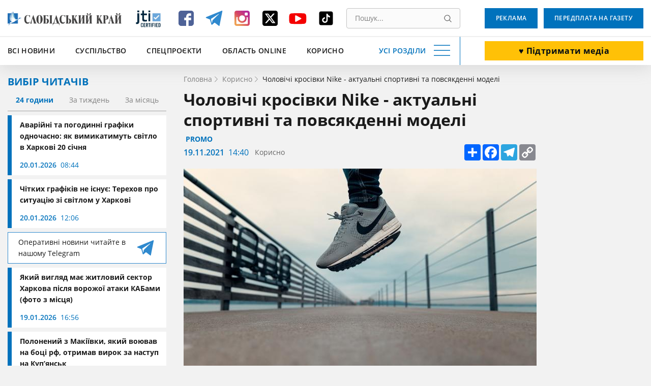

--- FILE ---
content_type: text/html; charset=UTF-8
request_url: https://www.slk.kh.ua/news/korisno/colovici-krosivki-nike-aktualni-sportivni-ta-povsakdenni-modeli.html
body_size: 18712
content:
<!DOCTYPE html>
<html lang="uk">
<head>
    <meta charset="UTF-8">
    <meta name="viewport" content="width=device-width, initial-scale=1.0" />
    <meta http-equiv="X-UA-Compatible" content="ie=edge" />
    <base href="//www.slk.kh.ua">
    <link rel="apple-touch-icon" sizes="180x180" href="/img/desk/favicon/apple-touch-icon.png" />
    <link rel="icon" type="image/png" sizes="32x32" href="/img/desk/favicon/favicon-32x32.png" />
    <link rel="icon" type="image/png" sizes="16x16" href="/img/desk/favicon/favicon-16x16.png" />
    <link rel="manifest" href="/img/desk/favicon/site.webmanifest" />
    <link rel="mask-icon" href="/img/desk/favicon/safari-pinned-tab.svg" color="#5bbad5" />

        <link rel="amphtml" href="//amp.slk.kh.ua/news/korisno/colovici-krosivki-nike-aktualni-sportivni-ta-povsakdenni-modeli.html" />
    
    <meta name="msapplication-TileColor" content="#2d89ef" />
    <meta name="theme-color" content="#ffffff" />
    <meta name="csrf-param" content="_csrf-frontend">
<meta name="csrf-token" content="8K4RCuaXf31PJe7gbGr9AaxdBH9x8-zFbZfILEBCIymg33BgjfgqFAlEpK8qIcxX8xRQDjqWhvccxblACBRtfg==">
    <title>ᗚ Чоловічі кросівки Nike - актуальні спортивні та повсякденні моделі | Корисно - Слобідський край</title>
    <script type="application/ld+json">[{"@context":"https://schema.org/","@type":"WPHeader","cssSelector":"#header","headline":"","description":""},{"@context":"https://schema.org/","@graph":[{"@context":"https://schema.org/","@type":"SiteNavigationElement","name":"Всі новини","url":"//www.slk.kh.ua/news"},{"@context":"https://schema.org/","@type":"SiteNavigationElement","name":"Влада","url":"https://www.slk.kh.ua/news/vlada.html"},{"@context":"https://schema.org/","@type":"SiteNavigationElement","name":"Суспільство","url":"https://www.slk.kh.ua/news/suspilstvo.html"},{"@context":"https://schema.org/","@type":"SiteNavigationElement","name":"Економіка","url":"https://www.slk.kh.ua/news/ekonomika.html"},{"@context":"https://schema.org/","@type":"SiteNavigationElement","name":"Агропром","url":"https://www.slk.kh.ua/news/agroprom.html"},{"@context":"https://schema.org/","@type":"SiteNavigationElement","name":"Надзвичайні події","url":"https://www.slk.kh.ua/news/nadzvichajni-podiyi.html"},{"@context":"https://schema.org/","@type":"SiteNavigationElement","name":"Культура","url":"https://www.slk.kh.ua/news/kultura.html"},{"@context":"https://schema.org/","@type":"SiteNavigationElement","name":"Здоров'я","url":"https://www.slk.kh.ua/news/covid-19.html"},{"@context":"https://schema.org/","@type":"SiteNavigationElement","name":"Політика","url":"https://www.slk.kh.ua/news/vibori.html"},{"@context":"https://schema.org/","@type":"SiteNavigationElement","name":"Спорт","url":"https://www.slk.kh.ua/news/sport.html"},{"@context":"https://schema.org/","@type":"SiteNavigationElement","name":"Про нас","url":"//www.slk.kh.ua/pro-nas.html"},{"@context":"https://schema.org/","@type":"SiteNavigationElement","name":"Контакти","url":"//www.slk.kh.ua/contacts.html"},{"@context":"https://schema.org/","@type":"SiteNavigationElement","name":"Реклама","url":"/advertising.html"},{"@context":"https://schema.org/","@type":"SiteNavigationElement","name":"Передплата на газету","url":"/blank.html"},{"@context":"https://schema.org/","@type":"SiteNavigationElement","name":"Наша команда","url":"/authors"}]},{"@context":"https://schema.org/","@type":"WPFooter","cssSelector":".footer","copyrightYear":"2012","copyrightHolder":"Слобідський край","creator":{"@type":"Organization","name":"DARTC","url ":"https://dartc.ua/"}},{"@context":"https://schema.org/","@type":"AdvertiserContentArticle","articleSection":"Новини компаній","headline":"Чоловічі кросівки Nike - актуальні спортивні та повсякденні моделі","description":"Для прогулянок і спортивних тренувань важливо вибрати якісне взуття, яке дозволить правильно розподілити навантаження на ноги та забезпечити комфорт. Ми можемо сміливо порекомендувати чоловічі кросівки Nike, адже бренд спеціалізується на спортивному взутті та одязі, є світовим лідером у цій сфері.","url":"https://www.slk.kh.ua/news/korisno/colovici-krosivki-nike-aktualni-sportivni-ta-povsakdenni-modeli.html","image":{"@type":"ImageObject","url":"//www.slk.kh.ua/files/original-get?hash=48dc327003917f8bee7537e81c5b7d66","contentUrl":"//www.slk.kh.ua/files/original-get?hash=48dc327003917f8bee7537e81c5b7d66"},"publisher":{"@type":"NewsMediaOrganization","name":"Слобідський край","url":"//www.slk.kh.ua","logo":"//www.slk.kh.ua/img/desk/header/logo--big.png","foundingDate":"1917"},"dateCreated":"2021-11-19T16:40:00+02:00","datePublished":"2021-11-19T16:40:00+02:00","author":{"@type":"Person","name":"Роман Шупенко ","url":""},"creator":{"@type":"Person","name":"Роман Шупенко ","url":""},"dateModified":"2021-11-19T16:40:00+02:00"}]</script>
<meta name="keywords" content="">
<meta name="description" content="⭕ Для прогулянок і спортивних тренувань важливо вибрати якісне взуття, яке дозволить правильно розподілити навантаження на ноги та забезпечити комфорт. Ми можемо сміливо порекомендувати чоловічі кросівки Nike, адже бренд спеціалізується на спортивному взутті та одязі, є світовим лідером у цій сфері. | Корисно ⇝ Слобідський край">
<meta property="og:locale" content="uk">
<meta property="og:type" content="article">
<meta property="og:title" content="Чоловічі кросівки Nike - актуальні спортивні та повсякденні моделі">
<meta property="og:description" content="Для прогулянок і спортивних тренувань важливо вибрати якісне взуття, яке дозволить правильно розподілити навантаження на ноги та забезпечити комфорт. Ми можемо сміливо порекомендувати чоловічі кросівки Nike, адже бренд спеціалізується на спортивному взутті та одязі, є світовим лідером у цій сфері.">
<meta property="og:url" content="//www.slk.kh.ua/news/korisno/colovici-krosivki-nike-aktualni-sportivni-ta-povsakdenni-modeli.html">
<meta property="og:image" content="/files/get?hash=48dc327003917f8bee7537e81c5b7d66">
<meta property="og:site_name" content="Слобідський край">
<meta name="twitter:card" content="summary_large_image">
<meta name="twitter:site" content="@slksite">
<meta name="twitter:title" content="Чоловічі кросівки Nike - актуальні спортивні та повсякденні моделі">
<meta name="twitter:description" content="Для прогулянок і спортивних тренувань важливо вибрати якісне взуття, яке дозволить правильно розподілити навантаження на ноги та забезпечити комфорт. Ми можемо сміливо порекомендувати чоловічі кросівки Nike, адже бренд спеціалізується на спортивному взутті та одязі, є світовим лідером у цій сфері.">
<meta name="twitter:image" content="https://www.slk.kh.ua/files/get?hash=48dc327003917f8bee7537e81c5b7d66">
<link href="https://www.slk.kh.ua/news/korisno/colovici-krosivki-nike-aktualni-sportivni-ta-povsakdenni-modeli.html" rel="canonical">
<link href="/assets/cd6913b4/magnific-popup.css?v=1613392645" rel="stylesheet">
<link href="/assets/63bee549/libs/normalize/normalize.min.css?v=1613392726" rel="stylesheet">
<link href="/assets/63bee549/libs/datepicker/datepicker.min.css?v=1613392726" rel="stylesheet">
<link href="/assets/63bee549/css/main.css?v=1768560515" rel="stylesheet">
<link href="/assets/63bee549/css/community.css?v=1758191523" rel="stylesheet">
<style>.text-editor-content__styled{color: #000;font-weight: 400;margin-bottom:16px}.text-editor-content__styled p {margin-bottom:0}</style>
<script>
        (function(w,d,s,l,i){w[l]=w[l]||[];w[l].push({'gtm.start':
          new Date().getTime(),event:'gtm.js'});var f=d.getElementsByTagName(s)[0],
          j=d.createElement(s),dl=l!='dataLayer'?'&l='+l:'';j.async=true;j.src=
          'https://www.googletagmanager.com/gtm.js?id='+i+dl;f.parentNode.insertBefore(j,f);
          })(window,document,'script','dataLayer','GTM-PRWGCND');</script></head>
<body class="body" id="body">

<!-- Google Tag Manager (noscript) -->
<noscript>
  <iframe src="https://www.googletagmanager.com/ns.html?id=GTM-PRWGCND" height="0" width="0" style="display:none;visibility:hidden"></iframe>
</noscript>
<!-- End Google Tag Manager (noscript) -->


<div style="display: none">
    <svg xmlns="http://www.w3.org/2000/svg" xmlns:xlink="http://www.w3.org/1999/xlink">
        <symbol id="icon-search" viewBox="0 0 16 16">
            <path d="M15.469 14.569l-3.681-3.682A6.455 6.455 0 006.797.343a6.453 6.453 0 104.086 11.448l3.682 3.678a.638.638 0 00.903-.9zm-8.672-2.603a5.175 5.175 0 01-5.172-5.17 5.178 5.178 0 015.172-5.171 5.18 5.18 0 015.172 5.172 5.177 5.177 0 01-5.172 5.169z"/>
        </symbol>
    </svg>
</div>
<header class="header" id="header">
    <div class="container">
        <div class="header__inner" id="header-inner">
            <div class="header-box-1">
                <a class="header__logo" title="Слобідський край" href="/">
                    <img src="/img/desk/header/logo--big.png" width="274" height="46" alt=""/>
                </a>
                <div class="header__jit">
                    <a href="https://www.jti-app.com/report/l7KwBRYkB7eb54dy" target="_blank" rel="nofollow">
                        <img src="/img/labels/jit.jpg" width="60" height="60" alt="JIT" title="JIT"/>
                    </a>
                </div>
                <div class="header__networks"><ul class="networks"><li class="networks__item"><a href="https://www.facebook.com/pages/%D0%A1%D0%BB%D0%BE%D0%B1%D1%96%D0%B4%D1%81%D1%8C%D0%BA%D0%B8%D0%B9-%D0%BA%D1%80%D0%B0%D0%B9-%D0%B3%D0%B0%D0%B7%D0%B5%D1%82%D0%B0/331934813511013" class="networks__link" title="Facebook" target="_blank"><svg xmlns="http://www.w3.org/2000/svg" fill="none" viewBox="0 0 40 40"><path fill="#4E6297" d="M35 9.974C35 7.332 32.668 5 30.026 5H9.974C7.332 5 5 7.332 5 9.974v20.052C5 32.668 7.332 35 9.974 35h10.104V23.653h-3.73v-4.974h3.73v-2.021c0-3.42 2.487-6.373 5.596-6.373h4.041v4.974h-4.041c-.467 0-.933.466-.933 1.399v2.02h4.974v4.975h-4.974V35h5.285C32.668 35 35 32.668 35 30.026V9.974z"/></svg></a></li><li class="networks__item"><a href="https://t.me/SlobKray" class="networks__link" title="Telegram" target="_blank"><svg xmlns="http://www.w3.org/2000/svg" fill="none" viewBox="0 0 40 40"><path fill="#2F89CE" d="M4.32 19.4l7.472 2.948 2.913 9.917c.126.67.886.804 1.393.402l4.179-3.618c.38-.402 1.013-.402 1.52 0l7.471 5.762a.866.866 0 001.393-.536l5.573-28.142c.126-.67-.507-1.34-1.14-1.072L4.32 17.658c-.76.268-.76 1.474 0 1.742zm10.005 1.474l14.69-9.515c.253-.134.507.268.253.402l-12.03 11.927c-.38.402-.76.938-.76 1.608l-.38 3.217c0 .402-.634.536-.76 0l-1.52-5.897c-.38-.67-.127-1.474.507-1.742z"/></svg></a></li><li class="networks__item"><a href="https://www.instagram.com/slobidskyi_krai/?hl=ru" class="networks__link" title="Instagram" target="_blank"><svg xmlns="http://www.w3.org/2000/svg" fill="none" viewBox="0 0 40 40"><path fill="url(#paint0_linear)" d="M30.73 5H9.27C6.845 5 5 6.846 5 9.27v21.46C5 33.155 6.846 35 9.27 35h21.46c2.424 0 4.27-1.846 4.27-4.27V9.27C35 6.845 33.154 5 30.73 5zM20 29c4.962 0 9-3.923 9-8.654 0-.808-.115-1.73-.346-2.423h2.538v12.23c0 .578-.461 1.155-1.154 1.155H9.962c-.577 0-1.154-.462-1.154-1.154V17.808h2.653a8.786 8.786 0 00-.346 2.423C11 25.077 15.04 29 20 29zm0-3.462c-3.23 0-5.77-2.538-5.77-5.653 0-3.116 2.54-5.654 5.77-5.654 3.23 0 5.77 2.538 5.77 5.654 0 3.23-2.54 5.653-5.77 5.653zm11.077-12.346a1.28 1.28 0 01-1.27 1.27h-3.23a1.28 1.28 0 01-1.27-1.27v-3.115c0-.692.578-1.27 1.27-1.27h3.23c.693 0 1.27.578 1.27 1.27v3.115z"/><defs><linearGradient id="paint0_linear" x1="11.375" x2="31.25" y1="31.625" y2="11" gradientUnits="userSpaceOnUse"><stop stop-color="#EEA054"/><stop offset=".503" stop-color="#D64763"/><stop offset="1" stop-color="#B62A99"/></linearGradient></defs></svg></a></li><li class="networks__item"><a href="https://twitter.com/slksite" class="networks__link" title="Twitter" target="_blank"><svg width="40" height="40" viewBox="0 0 40 40" fill="none" xmlns="http://www.w3.org/2000/svg">
<g id="ic-twitter">
<path id="Vector" d="M9.34455 5C6.98071 5 5.05884 6.92187 5.05884 9.28571V30.7143C5.05884 33.0781 6.98071 35 9.34455 35H30.7731C33.137 35 35.0588 33.0781 35.0588 30.7143V9.28571C35.0588 6.92187 33.137 5 30.7731 5H9.34455ZM29.2396 10.625L22.2887 18.567L30.4651 29.375H24.0633L19.0544 22.8192L13.3155 29.375H10.1347L17.5678 20.8772L9.72625 10.625H16.2887L20.8222 16.6183L26.0588 10.625H29.2396ZM26.7084 27.4732L15.3312 12.4263H13.4361L24.9405 27.4732H26.7017H26.7084Z" fill="black"/>
</g>
</svg>
</a></li><li class="networks__item"><a href="https://www.youtube.com/channel/UCfiQvKeiHrCef_gbNPAbCjg/feed" class="networks__link" title="YouTube" target="_blank"><svg xmlns="http://www.w3.org/2000/svg" fill="none" viewBox="0 0 40 40"><path fill="#F40000" d="M36.25 18.157c0-.644-.123-1.396-.123-2.254-.123-.859-.247-1.717-.37-2.469-.246-.858-.616-1.502-1.355-2.039-.616-.536-1.478-.858-2.34-.966-2.833-.322-7.02-.429-12.687-.429-5.666 0-9.977.107-12.687.43-.862.107-1.724.429-2.34.965-.616.537-1.109 1.18-1.355 2.04-.247.75-.37 1.502-.37 2.468-.123.858-.123 1.61-.123 2.254v4.936c0 .644.123 1.396.123 2.254.123.859.247 1.717.37 2.469.246.858.616 1.502 1.355 2.039.615.536 1.478.858 2.34.966 2.833.322 7.021.429 12.687.429 5.666 0 9.977-.107 12.687-.43.862-.107 1.724-.429 2.34-.965.616-.537 1.109-1.18 1.355-2.04.247-.75.37-1.502.37-2.468.123-.858.123-1.61.123-2.254v-4.936zm-10.347 3.327l-9.73 5.258c-.124.108-.37.215-.616.215-.247 0-.37 0-.616-.107-.37-.215-.616-.537-.616-.966V15.259c0-.43.246-.751.616-.966.37-.215.862-.215 1.231 0l9.731 5.259c.37.214.616.536.616.858 0 .322-.246.859-.616 1.074z"/></svg></a></li><li class="networks__item"><a href="https://www.tiktok.com/@slobidskyi_krai?_t=8bNBjDivgYA&_r=1" class="networks__link" title="Tiktok" target="_blank"><svg xmlns="http://www.w3.org/2000/svg" xmlns:xlink="http://www.w3.org/1999/xlink" viewBox="0,0,256,256" width="40px" height="40px" fill-rule="nonzero"><g transform="translate(25.6,25.6) scale(0.8,0.8)"><g fill="#000000" fill-rule="nonzero" stroke="none" stroke-width="1" stroke-linecap="butt" stroke-linejoin="miter" stroke-miterlimit="10" stroke-dasharray="" stroke-dashoffset="0" font-family="none" font-weight="none" font-size="none" text-anchor="none" style="mix-blend-mode: normal"><g transform="scale(5.12,5.12)"><path d="M41,4h-32c-2.757,0 -5,2.243 -5,5v32c0,2.757 2.243,5 5,5h32c2.757,0 5,-2.243 5,-5v-32c0,-2.757 -2.243,-5 -5,-5zM37.006,22.323c-0.227,0.021 -0.457,0.035 -0.69,0.035c-2.623,0 -4.928,-1.349 -6.269,-3.388c0,5.349 0,11.435 0,11.537c0,4.709 -3.818,8.527 -8.527,8.527c-4.709,0 -8.527,-3.818 -8.527,-8.527c0,-4.709 3.818,-8.527 8.527,-8.527c0.178,0 0.352,0.016 0.527,0.027v4.202c-0.175,-0.021 -0.347,-0.053 -0.527,-0.053c-2.404,0 -4.352,1.948 -4.352,4.352c0,2.404 1.948,4.352 4.352,4.352c2.404,0 4.527,-1.894 4.527,-4.298c0,-0.095 0.042,-19.594 0.042,-19.594h4.016c0.378,3.591 3.277,6.425 6.901,6.685z"></path></g></g></g></svg></a></li></ul></div>                <div class="header__search">
                    <form class="search" action="//www.slk.kh.ua/search" method="get"><input type="search" id="search" class="search__input" name="q" value="" placeholder="Пошук..." required="required"><button type="submit" class="search__button" title="Пошук"><svg aria-hidden="true" width="15" height="15"><use xlink:href="#icon-search"></use></svg></button></form>                </div>
            </div>
            <div class="header__add-news">
                <a class="button button--white button--big button--donate" href="/community.html" target="_blunk">♥️ Підтримати медіа</a>            </div>
            <div class="header-box-2">
                <ul class="fast-nav"><li class="fast-nav__item"><a class="fast-nav__link" href="//www.slk.kh.ua/news">Всі новини</a></li>
<li class="fast-nav__item"><a class="fast-nav__link" href="https://www.slk.kh.ua/news/suspilstvo.html">Суспільство</a></li>
<li class="fast-nav__item"><a class="fast-nav__link" href="https://www.slk.kh.ua/spec-proekti">Спецпроєкти</a></li>
<li class="fast-nav__item"><a class="fast-nav__link" href="https://www.slk.kh.ua/oblast-online">Область Online</a></li>
<li class="fast-nav__item"><a class="fast-nav__link" href="https://www.slk.kh.ua/korisno">Корисно</a></li></ul>                <button class="navigation-button" data-target="navigation" aria-label="Усі розділи" id="navigation-button">
                    <span class="navigation-button__text">Усі розділи</span>
                    <span class="navigation-button__burger"></span>
                </button>
            </div>
            <div class="header-bottom__buttons">
                <a class="button" target="_blank" href="/advertising.html">
                    Реклама                </a>
                <a class="button" href="/blank.html" target="_blank">
                    Передплата на газету                </a>
            </div>
        </div>
    </div>
    <div class="header__nav" style="display: none;" id="header-nav">
        <nav class="nav container">
            <div class="nav__row">
                <div class="nav__column"><a class="nav__category" href="//www.slk.kh.ua/news">Всі новини</a>
<a class="nav__link" href="https://www.slk.kh.ua/news/vlada.html">Влада</a>
<a class="nav__link" href="https://www.slk.kh.ua/news/suspilstvo.html">Суспільство</a>
<a class="nav__link" href="https://www.slk.kh.ua/news/ekonomika.html">Економіка</a>
<a class="nav__link" href="https://www.slk.kh.ua/news/agroprom.html">Агропром</a>
<a class="nav__link" href="https://www.slk.kh.ua/news/nadzvichajni-podiyi.html">Надзвичайні події</a>
<a class="nav__link" href="https://www.slk.kh.ua/news/kultura.html">Культура</a>
<a class="nav__link" href="https://www.slk.kh.ua/news/covid-19.html">Здоров&#039;я</a>
<a class="nav__link" href="https://www.slk.kh.ua/news/vibori.html">Політика</a>
<a class="nav__link" href="https://www.slk.kh.ua/news/sport.html">Спорт</a></div>
                <div class="nav__column"><a class="nav__category" href="https://www.slk.kh.ua/oblast-online">Область Online</a>
<a class="nav__link" href="https://www.slk.kh.ua/oblast-online/bogoduhivskij-rajon.html">Богодухівський район</a>
<a class="nav__link" href="https://www.slk.kh.ua/oblast-online/izumskij-rajon.html">Ізюмський район</a>
<a class="nav__link" href="https://www.slk.kh.ua/oblast-online/berestinskij-rajon.html">Берестинський район</a>
<a class="nav__link" href="https://www.slk.kh.ua/oblast-online/kupanskij-rajon.html">Куп&#039;янський район</a>
<a class="nav__link" href="https://www.slk.kh.ua/oblast-online/lozivskij-rajon.html">Лозівський район</a>
<a class="nav__link" href="https://www.slk.kh.ua/oblast-online/harkivskij-rajon.html">Харківський район</a>
<a class="nav__link" href="https://www.slk.kh.ua/oblast-online/cuguivskij-rajon.html">Чугуївський район</a></div>
                <div class="nav__column"><a class="nav__category" href="https://www.slk.kh.ua/multimedia">Мультимедіа</a>
<a class="nav__link" href="https://www.slk.kh.ua/multimedia/gallery.html">Фото/Відео</a>
<a class="nav__link" href="https://www.slk.kh.ua/multimedia/pazl.html">Пазл</a>
<a class="nav__link" href="https://www.slk.kh.ua/multimedia/podkasti.html">Подкасти</a>
<a class="nav__link" href="https://www.slk.kh.ua/multimedia/komiksi.html">Комікси</a>
<a class="nav__link" href="https://www.slk.kh.ua/multimedia/viktorini-ta-testi.html">Вікторини та тести</a></div>
                <div class="nav__column"><a class="nav__category" href="https://www.slk.kh.ua/spec-proekti">Спецпроєкти</a>
<a class="nav__link" href="https://www.slk.kh.ua/spec-proekti/mediabrama.html">МедіаБрама</a>
<a class="nav__link" href="https://www.slk.kh.ua/spec-proekti/25389-gurtom.html">Гуртом</a>
<a class="nav__link" href="https://www.slk.kh.ua/spec-proekti/z-nadieu.html">З надією</a>
<a class="nav__link" href="https://www.slk.kh.ua/spec-proekti/firsthand.html">З перших вуст</a>
<a class="nav__link" href="https://www.slk.kh.ua/spec-proekti/poruc-z-vijnou.html">Поруч з війною</a>
<a class="nav__link" href="https://www.slk.kh.ua/spec-proekti/zmina-svidomosti.html">Зміна свідомості</a>
<a class="nav__link" href="https://www.slk.kh.ua/spec-proekti/te-so-na-serci.html">Те, що на серці</a>
<a class="nav__link" href="https://www.slk.kh.ua/spec-proekti/bila-kordonu.html">Біля кордону</a>
<a class="nav__link" href="https://www.slk.kh.ua/spec-proekti/podih-zitta.html">Подих життя</a>
<a class="nav__link" href="https://www.slk.kh.ua/spec-proekti/zalisajsa-zivim.html">Залишайся живим</a>
<a class="nav__link" href="https://www.slk.kh.ua/spec-proekti/vijna-odin-den-zitta.html">Війна. Один день життя</a>
<a class="nav__link" href="https://www.slk.kh.ua/spec-proekti/harkivsina-ludi-gromadi.html">Харківщина: люди, громади</a>
<a class="nav__link" href="https://www.slk.kh.ua/spec-proekti/oblicca-geroiv.html">Обличчя героїв</a>
<a class="nav__link" href="https://www.slk.kh.ua/spec-proekti/neskorena-harkivsina.html">Нескорена Харківщина</a>
<a class="nav__link" href="https://www.slk.kh.ua/spec-proekti/zmini-sebe-zmini-gromadu.html">ЗМІни себе – ЗМІни громаду</a>
<a class="nav__link" href="https://www.slk.kh.ua/spec-proekti/perezavantazenna-zitta.html">Перезавантаження життя</a>
<a class="nav__link" href="https://www.slk.kh.ua/spec-proekti/budemo-ziti.html">Будемо жити</a>
<a class="nav__link" href="https://www.slk.kh.ua/spec-proekti/slobodenki-jdut-na-vibori.html">Слободенки йдуть на вибори</a>
<a class="nav__link" href="https://www.slk.kh.ua/spec-proekti/viborce-vid-slobodenkiv.html">ВиборЧе від Слободенків</a>
<a class="nav__link" href="https://www.slk.kh.ua/spec-proekti/velikij-evrocelendz.html">Великий Єврочелендж</a>
<a class="nav__link" href="https://www.slk.kh.ua/spec-proekti/krilatij-eskulap.html">Крилатий еСКулап</a>
<a class="nav__link" href="https://www.slk.kh.ua/spec-proekti/ukrayina-eu.html">Україна — ЄС</a>
<a class="nav__link" href="https://www.slk.kh.ua/spec-proekti/jangoli-gromad.html">Янголи громад</a>
<a class="nav__link" href="https://www.slk.kh.ua/spec-proekti/razom.html">Разом</a></div>
                <div class="nav__column"><span class="nav__category">Службові</span>
<a class="nav__link" href="//www.slk.kh.ua/pro-nas.html">Про нас</a>
<a class="nav__link" href="//www.slk.kh.ua/contacts.html">Контакти</a>
<a class="nav__link" href="/advertising.html">Реклама</a>
<a class="nav__link" href="//www.slk.kh.ua/povidomiti-novinu.html">Повідомити новину</a>
<a class="nav__link" href="/blank.html">Передплата на газету</a>
<a class="nav__link" href="/authors">Наша команда</a></div>
                <div class="nav__column"><a class="nav__category" href="https://www.slk.kh.ua/pages-from-the-past">Сторінки минулого</a></div>
                <div class="nav__column"><a class="nav__category" href="https://www.slk.kh.ua/korisno">Корисно</a></div>
                <div class="nav__column"><a class="nav__category" href="https://www.slk.kh.ua/novini-kompanij">Новини компаній</a></div>            </div>
            <div class="nav__row-fluid">
                <article class="card undefined">
                    <a class="card__button" href="/blank.html" target="_blank">
                        Оформити передплату                    </a>
                </article>
                <article class="card card--blue">
                    <a class="card__button" target="_blank" href="/advertising.html">
                        Замовити рекламу                    </a>
                </article>
                <article class="card undefined">
                    <a class="card__button" href="//www.slk.kh.ua/povidomiti-novinu.html">
                        Повідомити новину                    </a>
                </article>
            </div>
        </nav>
    </div>
</header><main>
    <section>
        <div class="container">
            <div class="page-wrapper">
                <aside class="aside">
                    <div class="aside__readers-choise">
	<div class="readers-choise">
		<div class="readers-choise__title">
			<div class="title-blue">Вибір читачів</div>
		</div>
		<div class="readers-choise__wrapper">
			<div class="readers-choise__tabs" id="readers-choise__tabs">
				<button class="readers-choise__tab readers-choise__tab--current" data-target="#one-day">24 години</button>
				<button class="readers-choise__tab" data-target="#one-week">За тиждень</button>
				<button class="readers-choise__tab" data-target="#one-month">За місяць</button>
			</div>
			<div class="readers-choise__list" id="tabs-list">
				<div class="reader-choise__items" id="one-day">
					<a class="news-card news-card--short" href="https://www.slk.kh.ua/news/suspilstvo/podvijnij-udar-u-harkovi-diut-i-avarijni-i-planovi-vidklucenna.html">
    <div class="news-card__inner">
        <div class="news-card__title">Аварійні та погодинні графіки одночасно: як вимикатимуть світло в Харкові 20 січня</div>
                <div class="news-info">
            <span class="date">20.01.2026</span>
            <span class="time">08:44</span>
        </div>
    </div>
</a><a class="news-card news-card--short" href="https://www.slk.kh.ua/oblast-online/harkiv/comu-ne-pracuut-grafiki-vidklucen-poasnenna-mera-harkova.html">
    <div class="news-card__inner">
        <div class="news-card__title">Чітких графіків не існує: Терехов про ситуацію зі світлом у Харкові</div>
                <div class="news-info">
            <span class="date">20.01.2026</span>
            <span class="time">12:06</span>
        </div>
    </div>
</a>
<a href="https://t.me/SlobKray" class="reader-choise__telegram new-platform-link" target="_blank">
    <span class="new-platform-link__text">Оперативні новини читайте в нашому Telegram</span>
    <img src="/img/social/new-telegram.svg" class="new-platform-link__icon" width="40" height="40" loading="lazy" aria-hidden="true" alt="">
</a><a class="news-card news-card--short" href="https://www.slk.kh.ua/oblast-online/harkiv/zrujnovani-budinki-ta-poniveceni-vulici-akij-viglad-mae-harkiv-pisla-udaru-kab.html">
    <div class="news-card__inner">
        <div class="news-card__title">Який вигляд має житловий сектор Харкова після ворожої атаки КАБами (фото з місця)</div>
                <div class="news-info">
            <span class="date">19.01.2026</span>
            <span class="time">16:56</span>
        </div>
    </div>
</a><a class="news-card news-card--short" href="https://www.slk.kh.ua/oblast-online/kupansk/sud-viznav-vinnim-polonenogo-akij-nastupav-na-kupansk-u-skladi-armii-rf.html">
    <div class="news-card__inner">
        <div class="news-card__title">Полонений з Макіївки, який воював на боці рф, отримав вирок за наступ на Куп’янськ</div>
                <div class="news-info">
            <span class="date">19.01.2026</span>
            <span class="time">17:19</span>
        </div>
    </div>
</a>				</div>
				<div class="reader-choise__items" style="display: none;" id="one-week">
					<a class="news-card news-card--short" href="https://www.slk.kh.ua/news/suspilstvo/grafik-vidklucen-svitla-u-harkovi-na-19-sicna.html">
    <div class="news-card__inner">
        <div class="news-card__title">Подвійні відключення: у Харкові та області діють і планові, і аварійні обмеження</div>
                <div class="news-info">
            <span class="date">19.01.2026</span>
            <span class="time">08:44</span>
        </div>
    </div>
</a><a class="news-card news-card--short" href="https://www.slk.kh.ua/news/suspilstvo/akou-bude-pogoda-na-harkivsini-dani-sinoptikiv.html">
    <div class="news-card__inner">
        <div class="news-card__title">Морози не відступають: синоптики розповіли, якою буде погода на Харківщині</div>
                <div class="news-info">
            <span class="date">13.01.2026</span>
            <span class="time">18:25</span>
        </div>
    </div>
</a>
<a href="https://t.me/SlobKray" class="reader-choise__telegram new-platform-link" target="_blank">
    <span class="new-platform-link__text">Оперативні новини читайте в нашому Telegram</span>
    <img src="/img/social/new-telegram.svg" class="new-platform-link__icon" width="40" height="40" loading="lazy" aria-hidden="true" alt="">
</a><a class="news-card news-card--short" href="https://www.slk.kh.ua/oblast-online/borova/bizat-za-masinou-z-kormom-u-borivskij-gromadi-ratuut-sotni-pokinutih-tvarin.html">
    <div class="news-card__inner">
        <div class="news-card__title">Біжать за машиною з кормом: у Борівській громаді рятують сотні покинутих тварин (фото)</div>
                <div class="news-info">
            <span class="date">13.01.2026</span>
            <span class="time">17:17</span>
        </div>
    </div>
</a><a class="news-card news-card--short" href="https://www.slk.kh.ua/oblast-online/harkiv/kudi-piti-pensioneru-v-harkovi-vidkrili-korisni-kursi-v-koznomu-rajoni.html">
    <div class="news-card__inner">
        <div class="news-card__title">У Харкові літніх людей навчають «дружити» зі смартфонами: курси тепер у кожному районі</div>
                <div class="news-info">
            <span class="date">15.01.2026</span>
            <span class="time">14:48</span>
        </div>
    </div>
</a>				</div>
				<div class="reader-choise__items" style="display: none;" id="one-month">
					<a class="news-card news-card--short" href="https://www.slk.kh.ua/oblast-online/kupansk/pastka-dla-rosian-u-kupansku-zagarbniki-masovo-zdautsa-u-polon.html">
    <div class="news-card__inner">
        <div class="news-card__title">Без їжі та набоїв: у Куп’янську в повному оточенні залишається близько 100 окупантів</div>
                <div class="news-info">
            <span class="date">30.12.2025</span>
            <span class="time">14:21</span>
        </div>
    </div>
</a><a class="news-card news-card--short" href="https://www.slk.kh.ua/oblast-online/velikij-burluk/v-odnij-z-gromad-harkivsini-skasuvali-vsi-zahodi-z-nagodi-vodohresa.html">
    <div class="news-card__inner">
        <div class="news-card__title">Водохреща не буде: в одній з громад Харківщини скасували всі заходи з нагоди свята</div>
                <div class="news-info">
            <span class="date">05.01.2026</span>
            <span class="time">17:21</span>
        </div>
    </div>
</a>
<a href="https://t.me/SlobKray" class="reader-choise__telegram new-platform-link" target="_blank">
    <span class="new-platform-link__text">Оперативні новини читайте в нашому Telegram</span>
    <img src="/img/social/new-telegram.svg" class="new-platform-link__icon" width="40" height="40" loading="lazy" aria-hidden="true" alt="">
</a><a class="news-card news-card--short" href="https://www.slk.kh.ua/news/news/6675-ziteliv-harkivsini-skoristalisa-evidnovlenna-de-najcastise-kupuut-nove-zitlo.html">
    <div class="news-card__inner">
        <div class="news-card__title">Де на Харківщині найчастіше купують житло: лідирують три райони</div>
                <div class="news-info">
            <span class="date">27.12.2025</span>
            <span class="time">15:45</span>
        </div>
    </div>
</a><a class="news-card news-card--short" href="https://www.slk.kh.ua/oblast-online/zolociv/dorogu-pid-zolocevim-vidkrili-dla-avto-pisla-obstrilu-so-zrobili.html">
    <div class="news-card__inner">
        <div class="news-card__title">Дорожники засипали величезну вирву під Золочевом: рух трасою знову відкритий</div>
                <div class="news-info">
            <span class="date">24.12.2025</span>
            <span class="time">12:05</span>
        </div>
    </div>
</a>				</div>
			</div>
		</div>
	</div>
	<a class="button button--big" href="//www.slk.kh.ua/povidomiti-novinu.html">Повідомити новину</a></div>                </aside>
                <div class="news-page__main main-content">
                                            <div class="breadcrumbs">
                            <ul class="breadcrumbs__list" itemscope itemtype="https://schema.org/BreadcrumbList"><li class="breadcrumbs__item" itemprop="itemListElement" itemscope itemtype="https://schema.org/ListItem"><a class="breadcrumbs__link" href="/" itemprop="item"><span class="breadcrumbs__name" itemprop="name">Головна</span></a><meta itemprop="position" content="1"></li><li class="breadcrumbs__item" itemprop="itemListElement" itemscope itemtype="https://schema.org/ListItem"><a class="breadcrumbs__link" href="https://www.slk.kh.ua/korisno" itemprop="item"><span class="breadcrumbs__name" itemprop="name">Корисно</span></a><meta itemprop="position" content="2"></li><li class="breadcrumbs__item breadcrumbs__item--active" itemprop="itemListElement" itemscope itemtype="https://schema.org/ListItem"><span><span class="breadcrumbs__name" itemprop="name">Чоловічі кросівки Nike - актуальні спортивні та повсякденні моделі</span></span><meta itemprop="position" content="3"></li></ul>                        </div>
                    
                    <div class="news" style="max-width: 694px;">
    <div class="news__title">
        <h1 class="title" data-id="32921">Чоловічі кросівки Nike - актуальні спортивні та повсякденні моделі</h1>
        <span class="badge">Promo</span>    </div>
    <div style="display:flex;align-items:center;width:100%;justify-content:space-between">
        <div class="news__caption">
            <div class="news__info">
                <span class="date">19.11.2021</span>
                <span class="time">14:40</span>
                <a class="category" href="https://www.slk.kh.ua/korisno">Корисно</a>
            </div>
        </div>
        <div class="news__share" style="margin-bottom:16px">
            <!-- AddToAny BEGIN -->
            <div class="a2a_kit a2a_kit_size_32 a2a_default_style">
                <a class="a2a_dd" href="https://www.addtoany.com/share"></a>
                <a class="a2a_button_facebook"></a>
                <a class="a2a_button_telegram"></a>
                <a class="a2a_button_copy_link"></a>
            </div>
            <script>
                var a2a_config = a2a_config || {};
                a2a_config.onclick = 1;
                a2a_config.locale = "uk";
                a2a_config.num_services = 6;
                a2a_config.prioritize = ['email', 'viber', 'whatsapp', 'pinterest', 'facebook_messenger', 'twitter'];
                a2a_config.exclude_services = ['vk', 'odnoklassniki'];
            </script>
            <script async src="https://static.addtoany.com/menu/page.js"></script>
            <!-- AddToAny END -->
        </div>
    </div>

    <div class="news__content text-editor-content">
                    <img src="//www.slk.kh.ua/files/image?hash=48dc327003917f8bee7537e81c5b7d66&amp;width=694&amp;height=0&amp;webp=0" alt="Чоловічі кросівки Nike - актуальні спортивні та повсякденні моделі" role="presentation" loading="lazy">            <small class="news__image__title"></small>
        
                                <div class="text-editor-content__styled">Для прогулянок і спортивних тренувань важливо вибрати якісне взуття, яке дозволить правильно розподілити навантаження на ноги та забезпечити комфорт. Ми можемо сміливо порекомендувати чоловічі кросівки Nike, адже бренд спеціалізується на спортивному взутті та одязі, є світовим лідером у цій сфері.</div>        
        
<div class="specific-content__728x90">
            <script async src="https://pagead2.googlesyndication.com/pagead/js/adsbygoogle.js?client=ca-pub-6242682028303305"
 	crossorigin="anonymous"></script>
<!-- Google - статья, после дескрипшена -->
<ins class="adsbygoogle"
 	style="display:block;min-width:250px;max-width:970px;width:100%;height:250px"
 	data-ad-client="ca-pub-6242682028303305"
 	data-ad-slot="9499220880"></ins>
<script>
 	(adsbygoogle = window.adsbygoogle || []).push({});
</script>
    </div>
        
        <p>Компанія працює з 1964 року, а під сьогоднішнім ім&rsquo;ям з 1978. Американський бренд став настільки популярним, що багато хто прагне додати у свій гардероб хоча б одну пару кросівок від нього. Це хороший вибір, адже компанія не просто пропонує якісне взуття, але і під час своєї роботи запатентувала багато нових технологій, використовуваних у виробництві своєї продукції. Наприклад, Nike Flyknit &mdash; технологія використання нейлонової нитки, яка робить взуття легшим, м&rsquo;якішим, що забезпечує добру вентиляцію та щільну анатомічну посадку.</p>
<h2>Основні переваги кросівок Nike</h2>
<p>Звичайно ж, кросівки чоловічі Nike відрізняються рядом переваг, і до них варто віднести наступні:</p>
<ol>
<li>Велика кількість фірмових розробок, які роблять кросівки більш легкими, еластичними.</li>
<li>Використання матеріалу з високим рівнем стійкості до зносу.</li>
<li>Всі шви зроблені рівно і міцно, попри масове виробництво, бренд стежить за якістю.</li>
<li>Великий модельний ряд &mdash; є пари для професійного та аматорського спорту, для повсякденного носіння.</li>
<li>Кожна модель проєктуватися на засадах безпеки &mdash; кросівки не дають ногам сильно втомлюватися, потіти, пріти, вироблені відповідно до потреб споживачів.</li>
</ol>
<p>Таким чином, кросівки чоловічі Найк &mdash; відмінний вибір тих, хто сповідує спортивний спосіб життя, та любителів комфорту й практичності.</p>
<h3>Актуальні моделі кросівок для спорту</h3>
<p>Якщо хочеться підібрати пару для активних тренувань, пробіжок або просто участі у спортивних іграх, варто придивитися до наступних моделей:</p>
<ul style="list-style-type: circle;">
<li>Air Zoom Pegasus 38 FlyEase &mdash; відмінна бігова пара, яку сам виробник називає &laquo;робочою конячкою&raquo;. Верх виконаний з м&rsquo;якого еластичного матеріалу, який приймає всі анатомічні особливості ноги, а легка підошва забезпечує хорошу пружність.</li>
</ul>
<p><img src="https://www.slk.kh.ua/content/2021/11/19/32921-0-1637325240.png" alt="" width="500" height="316" /></p>
<ul style="list-style-type: circle;">
<li>ZoomX Invincible Run Flyknit &mdash; модель, створена для максимально продуктивних тренувань. Має сітчастий &laquo;дихаючий&raquo; верх і відмінні показники амортизації. Крім того, це легкі кросівки, які майже не відчуваються на нозі.</li>
<li>KD 13 &mdash; відмінний варіант для баскетболу. Малюнок протектора на підошві забезпечує добре зчеплення з різними поверхнями, а сама підошва гарантує ефективну амортизацію. Найкраще підходять для звичайної або вузької стопи, забезпечуючи ідеальну посадку.</li>
</ul>
<p><img src="https://www.slk.kh.ua/content/2021/11/19/32921-1-1637325240.png" alt="" width="500" height="278" /></p>
<h3>Актуальні повсякденні моделі кросівок</h3>
<p>Які кросівки Nike чоловічі вибрати для повсякденного носіння? Можна виділити кілька основних моделей, актуальних цього сезону:</p>
<p><img src="https://www.slk.kh.ua/content/2021/11/19/32921-2-1637325240.png" alt="" width="500" height="324" /></p>
<ul style="list-style-type: circle;">
<li>Air Max 95 &mdash; модель, яка не покидає позицію лідера з 1995 року. Шкіряні кросівки з сітчастою вставкою і світловідбиваючими елементами відмінно поєднуються з повсякденним стилем в одязі. Відрізняються відмінною амортизацією за рахунок Air-вставки.</li>
<li>Air Max Bolt &mdash; в основі моделі лежить класичний біговий фасон. Кросівки можна назвати універсальними, так як вони підходять для прогулянок та легких тренувань. Мають вставку Air у п&rsquo;ятковій зоні та дизайнерські елементи, які вказують на приналежність до кежуал-стилю.</li>
</ul>
<p>Але вище представлені класичні моделі. На окрему увагу заслуговують більш футуристичні кросівки: Nike x sacai Vaporwaffle 'Tour Yellow Stadium Green' і Nike Go FlyEase. Перші характеризуються цікавим дизайном підошви та приємним поєднанням зеленого і жовтого кольору. Друга пара має особливу конструкцію, що дозволяє швидко надягати та знімати кросівки без використання рук, не пошкоджуючи при цьому п&rsquo;яткову зону за допомогою натискання на неї носком другої ноги.</p>
<p><img src="https://www.slk.kh.ua/content/2021/11/19/32921-3-1637325240.png" alt="" width="500" height="296" /></p>
<p>Якщо ви готові придбати зручне взуття, то зверніться до каталогу магазину&nbsp;<a href="https://7dreamsport.ua/category/cholov-ki/vzuttya/kros-vki/">7Dreamsport</a>, у якому зможете знайти великий вибір чоловічих кросівок від світового лідера. Взуття для спорту і прогулянок від американського бренду вже чекає момент, щоб забезпечити вас неперевершеним комфортом.</p>    </div>

    
    
    
    
    <div class="about-author">
        <div class="about-author__avatar">
            <img src="/img/no-image.png" width="70" height="70" loading="lazy" alt="">
        </div>
        <div class="about-author__wrapper">
            
                            <div class="tags">
                    <span class="about-author__key">
                        Теги:
                    </span>
                    <div class="about-author__tags">
                                                    <a class="about-author__link is-underline" href="
                            //www.slk.kh.ua/tags?tag=35977">#кросівки                            </a>
                                            </div>
                </div>
                    </div>
    </div>

    <a href="https://t.me/SlobKray" class="new-platform-link">
        <span class="new-platform-link__text">Оперативні новини читайте в нашому Telegram</span>
        <img src="/img/social/new-telegram.svg" class="new-platform-link__icon" width="40" height="40" loading="lazy" aria-hidden="true" alt="">
    </a>
    <!-- <div class="news-platforms">
        <a href="https://t.me/SlobKray" class="new-platform-link">
            <span class="new-platform-link__text">Оперативні новини читайте в нашому Telegram</span>
            <img src="/img/social/new-telegram.svg" class="new-platform-link__icon" width="40" height="40" loading="lazy" aria-hidden="true" alt="">
        </a>
        <a href="" class="new-platform-link">
            <span class="new-platform-link__text">Підписуйтесь на Google News, щоб бути у курсі останніх новин.</span>
            <img src="" class="new-platform-link__icon" width="40" height="40" loading="lazy" aria-hidden="true" alt="">
        </a>
    </div> -->

    
<div class="specific-content__728x90">
            <script async src="https://pagead2.googlesyndication.com/pagead/js/adsbygoogle.js?client=ca-pub-6242682028303305"
 	crossorigin="anonymous"></script>
<!-- Google - статья, после тегов -->
<ins class="adsbygoogle"
 	style="display:block;width:100%"
 	data-ad-format="autorelaxed"
 	data-ad-client="ca-pub-6242682028303305"
 	data-ad-slot="1390163160"
        data-matched-content-rows-num="2,2"
        data-matched-content-columns-num="2,4"
        data-matched-content-ui-type="image_stacked,image_stacked"></ins>
<script>
 	(adsbygoogle = window.adsbygoogle || []).push({});
</script>
    </div></div>




                </div>
                            </div>
                            <div class="readers-choise__title">
                    <div class="title-blue">Читайте також</div>
                </div>
                <div class="news-cards-wrapper">
                                            <a class="news-card news-card--square" href="https://www.slk.kh.ua/news/korisno/zinoci-krosivki-veliceznij-vibir-v-oficijnomu-magazini-new-balance.html">
    <div class="news-card__img">
        <img src="//www.slk.kh.ua/files/image?hash=b808bb6700c0a2c58ae0049047520ea7&amp;width=306&amp;height=224&amp;webp=1" alt="Жіночі кросівки — величезний вибір в офіційному магазині New Balance" loading="lazy">    </div>
    <div class="news-card__inner">
        <div class="news-card__title">Жіночі кросівки — величезний вибір в офіційному магазині New Balance</div>
        <div class="news-info">
            <span class="date">24.09.2021</span>
            <span class="time">10:40</span>
                            <span class="badge">Promo</span>
                        <div class="category">Корисно</div>
        </div>
    </div>
</a>                                            <a class="news-card news-card--square" href="https://www.slk.kh.ua/news/korisno/originalne-vzutta-popularnih-sportivnih-brendiv-u-miraton.html">
    <div class="news-card__img">
        <img src="//www.slk.kh.ua/files/image?hash=650f9605641b64e9be008fa6688160b5&amp;width=306&amp;height=224&amp;webp=1" alt="Оригінальне взуття популярних спортивних брендів у Міратон" loading="lazy">    </div>
    <div class="news-card__inner">
        <div class="news-card__title">Оригінальне взуття популярних спортивних брендів у Міратон</div>
        <div class="news-info">
            <span class="date">09.09.2021</span>
            <span class="time">13:40</span>
                            <span class="badge">Promo</span>
                        <div class="category">Корисно</div>
        </div>
    </div>
</a>                                            <a class="news-card news-card--square" href="https://www.slk.kh.ua/news/korisno/yak-pravilno-prati-sportivne-vzuttya-u-pralnij-mashini.html">
    <div class="news-card__img">
        <img src="//www.slk.kh.ua/files/image?hash=d09ee3f6260862232f6c85f0d6676fe7&amp;width=306&amp;height=224&amp;webp=1" alt="Фото: pexels.com" loading="lazy">    </div>
    <div class="news-card__inner">
        <div class="news-card__title">Як правильно прати спортивне взуття у пральній машині</div>
        <div class="news-info">
            <span class="date">26.09.2020</span>
            <span class="time">17:31</span>
                        <div class="category">Корисно</div>
        </div>
    </div>
</a>                                    </div>
                    </div>
    </section>
</main>

<div class="subscribe_block">
    <div class="container">
        <div class="subscribe_wrapp">
            <form id="subscribe-form" action="//www.slk.kh.ua/form/subscribe" method="post">
<input type="hidden" name="_csrf-frontend" value="8K4RCuaXf31PJe7gbGr9AaxdBH9x8-zFbZfILEBCIymg33BgjfgqFAlEpK8qIcxX8xRQDjqWhvccxblACBRtfg==">               
                <div class="subscribe_img">
                    <img src="/img/newspaper.png" alt="">
                </div>
                <div class="subscribe_options">
                    <div class="subscribe_title">Підпишіться на наш дайджест!</div>
                    <div class="subscribe_subtitle">&nbsp;</div>
                    <div class="form-group field-subscribeform-list_id required">
<input type="hidden" name="SubscribeForm[list_id]" value=""><div id="subscribeform-list_id" role="radiogroup" aria-required="true"><div class="answer-item">
<input type="radio" id="subscribe0" name="SubscribeForm[list_id]" value="20657635">
<label for="subscribe0">На тиждень</label>
</div>

<div class="answer-item">
<input type="radio" id="subscribe1" name="SubscribeForm[list_id]" value="20771917">
<label for="subscribe1">На місяць</label>
<div class="invalid-feedback"></div>
</div>
</div>
</div>                </div>
                <div class="subscribe_submit">
                    <div class="form-group field-subscribeform-email required">
<input type="text" id="subscribeform-email" class="form-control" name="SubscribeForm[email]" placeholder="Eлектронна пошта" aria-required="true">
</div>                    <button type="submit">Відправити</button>                </div>
            <input type="hidden" name="model" value="modules\forms\forms\SubscribeForm"><input type="hidden" name="scenario" value="default"><input type="hidden" name="formName" value="Форма підписки"></form>        </div>
    </div>
</div>

<!-- 
<div class="google-news-sub">
	<div class="container">
		<div class="google-news-sub__wrapper">
			<div class="google-news-sub__fake-img"></div>
			<div class="google-news-sub__col">
				<h2 class="google-news-sub__title">Підписуйтесь на Google News</h2>
				<p class="google-news-sub__subtitle">Щоб бути у курсі останніх новин Харківщини та громад.</p>
				<a href="" class="google-news-sub__link">
					<span>Підписатися</span>
					<img src="" class="new-platform-link__icon" width="32" height="26" loading="lazy" aria-hidden="true" alt="">
				</a>
			</div>
			<div class="google-news-sub__img">
				<img src="img/google-news-mokup-desktop.webp" width="280" height="280" loading="lazy" aria-hidden="true" alt="">
			</div>
		</div>
	</div>
</div> --><!--<div class="donation_block" style="display:none; position: fixed; bottom: 0; width: 100%;background-color: #eb5757; text-align: center; padding: 20px 10px; z-index: 99;">-->
<!--    <a style="color: #fff; font-size: 16px" href="/donate.html" target="_blank">--><!--</a>-->
<!--    <div class="close_donation_block" style="position: absolute; bottom: 16px; right: 20px; cursor: pointer; ">-->
<!--        <svg width="16" height="16" fill="none" xmlns="http://www.w3.org/2000/svg"><path d="M8.829 8l6.5-6.5a.586.586 0 10-.83-.828L8 7.172 1.5.671a.586.586 0 10-.828.828l6.5 6.5-6.5 6.5a.586.586 0 10.828.828l6.5-6.5 6.5 6.5a.584.584 0 00.828 0 .586.586 0 000-.828L8.828 8z" fill="#fff"/></svg>-->
<!--    </div>-->
<!--</div>-->

<footer class="footer">
	<div class="container">
		<div class="footer__wrapper">
			<div class="footer__inner">
				<div class="footer__title">
					<div class="title-blue">Новини</div>
				</div>
				<ul class="footer__list"><li class="footer__item"><a class="footer__link" href="https://www.slk.kh.ua/news/vlada.html">Влада</a></li>
<li class="footer__item"><a class="footer__link" href="https://www.slk.kh.ua/news/suspilstvo.html">Суспільство</a></li>
<li class="footer__item"><a class="footer__link" href="https://www.slk.kh.ua/news/ekonomika.html">Економіка</a></li>
<li class="footer__item"><a class="footer__link" href="https://www.slk.kh.ua/news/agroprom.html">Агропром</a></li>
<li class="footer__item"><a class="footer__link" href="https://www.slk.kh.ua/news/nadzvichajni-podiyi.html">Надзвичайні події</a></li>
<li class="footer__item"><a class="footer__link" href="https://www.slk.kh.ua/news/kultura.html">Культура</a></li>
<li class="footer__item"><a class="footer__link" href="https://www.slk.kh.ua/news/covid-19.html">Здоров&#039;я</a></li>
<li class="footer__item"><a class="footer__link" href="https://www.slk.kh.ua/news/vibori.html">Політика</a></li>
<li class="footer__item"><a class="footer__link" href="https://www.slk.kh.ua/news/sport.html">Спорт</a></li></ul>			</div>
			<div class="footer__inner">
									<div class="footer__title">
						<div class="title-blue">Мультимедіа</div>
					</div>
					<ul class="footer__list"><li class="footer__item"><a class="footer__link" href="https://www.slk.kh.ua/multimedia/gallery.html">Фото/Відео</a></li>
<li class="footer__item"><a class="footer__link" href="https://www.slk.kh.ua/multimedia/pazl.html">Пазл</a></li>
<li class="footer__item"><a class="footer__link" href="https://www.slk.kh.ua/multimedia/podkasti.html">Подкасти</a></li>
<li class="footer__item"><a class="footer__link" href="https://www.slk.kh.ua/multimedia/komiksi.html">Комікси</a></li>
<li class="footer__item"><a class="footer__link" href="https://www.slk.kh.ua/multimedia/viktorini-ta-testi.html">Вікторини та тести</a></li></ul>							</div>
			<div class="footer__inner">
				<div class="footer__title">
					<div class="title-blue">Службові</div>
				</div>
				<ul class="footer__list"><li class="footer__item"><a class="footer__link" href="//www.slk.kh.ua/pro-nas.html">Про нас</a></li>
<li class="footer__item"><a class="footer__link" href="//www.slk.kh.ua/contacts.html">Контакти</a></li>
<li class="footer__item"><a class="footer__link" href="/advertising.html">Реклама</a></li>
<li class="footer__item"><a class="footer__link" href="//www.slk.kh.ua/povidomiti-novinu.html">Повідомити новину</a></li>
<li class="footer__item"><a class="footer__link" href="/blank.html">Передплата на газету</a></li>
<li class="footer__item"><a class="footer__link" href="/authors">Наша команда</a></li></ul>			</div>
			<div class="footer__inner footer__contacts">
				<div class="footer__title">
					<div class="title-blue">Контакти</div>
				</div>

									<div class="footer__subtitle subtitle">Приймальня</div>
					<div class="footer__contacts-links">
													<a class="footer__link" href="/cdn-cgi/l/email-protection#d9b0b7bfb6ebebf7aab5b299beb4b8b0b5f7bab6b4" target="_blank"><span class="__cf_email__" data-cfemail="5a33343c356868742936311a3d373b333674393537">[email&#160;protected]</span></a>											</div>
									<div class="footer__subtitle subtitle">Рекламний відділ</div>
					<div class="footer__contacts-links">
													<a class="footer__link" href="tel:+380504021974" target="_blank">(050)-402-19-74,</a>													<a class="footer__link" href="/cdn-cgi/l/email-protection#1466717f7875797526263a67787f547379757d783a777b79" target="_blank"><span class="__cf_email__" data-cfemail="720017191e131f1340405c011e1932151f131b1e5c111d1f">[email&#160;protected]</span>,</a>													<a class="footer__link" href="/cdn-cgi/l/email-protection#036e62716866776a6d6431312d706f6843646e626a6f2d606c6e" target="_blank"><span class="__cf_email__" data-cfemail="a8c5c9dac3cddcc1c6cf9a9a86dbc4c3e8cfc5c9c1c486cbc7c5">[email&#160;protected]</span></a>											</div>
									<div class="footer__subtitle subtitle">Редактори</div>
					<div class="footer__contacts-links">
													<a class="footer__link" href="/cdn-cgi/l/email-protection#0c7f60672269686578637e4c6b616d6560226f6361" target="_blank"><span class="__cf_email__" data-cfemail="6d1e01064308090419021f2d0a000c0401430e0200">[email&#160;protected]</span>,</a>													<a class="footer__link" href="https://www.facebook.com/slk.kh.ua" target="_blank">https://www.facebook.com/slk.kh.ua</a>											</div>
				
			</div>
			<p class="footer__info">Ідентифікатор в Реєстрі суб’єктів у сфері медіа: R40-01162. Використання будь-яких матеріалів, які розміщені на сайті, дозволяється із гіперпосиланням, відкритим для пошукових систем,  на безпосередню адресу матеріалу.  Посилання (гіперпосилання) обов’язково має бути не нижче першого абзацу тіла новини незалежно від обсягу використання матеріалів. При використанні у друкованому та електронному виданні згадування назви «Слобідський край» є обов’язковим. Матеріали з позначкою <span>РЕКЛАМА</span> публікуються на правах реклами. Відповідальність за зміст рекламних оголошень несе рекламодавець.</p>
			<p class="footer__copyright">
				© 2012 - 2026 «Слобідський край»
			</p>
			<a class="footer__dartc" href="https://dartc.ua/" target="_blank">
				Розроблено				<span>DARTC</span>
			</a>
		</div>
	</div>
</footer><script data-cfasync="false" src="/cdn-cgi/scripts/5c5dd728/cloudflare-static/email-decode.min.js"></script><script src="/assets/2cc5568/jquery-3.5.1.min.js?v=1613392726"></script>
<script src="/assets/cd6913b4/jquery.magnific-popup.min.js?v=1613392645"></script>
<script src="/assets/548d493f/js/bootstrap.bundle.js?v=1693316575"></script>
<script src="/assets/5c45ca2f/yii.js?v=1751010173"></script>
<script src="/assets/63bee549/js/all-pages.js?v=1619444901"></script>
<script src="/assets/63bee549/libs/datepicker/datepicker.min.js?v=1614696495"></script>
<script src="/assets/a3fc6d82/menu.js?v=1613392645"></script>
<script>jQuery(function ($) {
    $(document).ready(function() {
        $('.popup-gallery').magnificPopup({
            delegate: 'a',
            type: 'image',
            mainClass: 'mfp-img-mobile',
            gallery: {
                enabled: true,
                navigateByImgClick: true,
                preload: [0,1]
            },
        });
    });

    $(document).ready(function() {
        var quizContainer = $('.sn-quizz__head-line');
        var questions = $('.quiz-body');
        var current = 0;
        
        function updateProgress() {
          var percent = Math.floor((current + 1) / questions.length * 100) + '%'; 
          
          $('.sn-quizz__line').css('width', percent);
          $('.sn-quizz__line-title').text(current + 1 + '/' + questions.length);
        }
        
        function scrollToCurrentQuestion() {
            quizContainer[0].scrollIntoView({behavior: "smooth", block: "start"});
        }
        
        updateProgress();
        questions.hide(); // hide all questions
        questions.first().show(); // show first question
        
        $(".next-btn").click(function() {
          if (current === questions.length - 1) return;
          questions.eq(current).hide();  
          current++;
          if(current < questions.length) {
            questions.eq(current).show();
            scrollToCurrentQuestion();
          }
          updateProgress();
        });
        
        $(".previous-btn").click(function() {
          if(current === 0) return;  
          questions.eq(current).hide();
          current--;
          if(current >= 0) {
            questions.eq(current).show();
            scrollToCurrentQuestion();
          }
          updateProgress();
        });
        
        $(".end-quiz-btn").click(function() {
            $.post($(this).data('url'), { quiz_id: $(this).closest('.sn-quizz').data('quiz-id') }, function(response) {
              $('.sn-quizz__body').html(response);
            });
            scrollToCurrentQuestion()
        });
    });
    
    $('.sn-quizz__radio').click(function(){
      var radio = $(this);
      
      var questionId = radio.attr('name'); 
      var answerId = parseInt(radio.val());
      
      function lockOtherRadios(clickedRadio) {
          var currentName = clickedRadio.attr('name');
          
          $('input[name=' + currentName + ']').not(clickedRadio).each(function() {
            var radio = $(this);
            
            if(!radio.prop('disabled')) {
              radio.prop('disabled', true);
            }
          });
        }
      
      
      radio.parent().parent().find('input').prop('disabled', true); 
      var next_btn = radio.parent().parent().parent().find('button');

      $.post($(this).data('url'), {
         answer_id: answerId
      }, function(data) {
         if(data === answerId) {
             radio.parent('label').addClass('sn-quizz__item--success');
         } else {
             $('input[value="' + data + '"]').parent('label').addClass('sn-quizz__item--success');
             radio.parent('label').addClass('sn-quizz__item--error');
         }
         radio.parent('label').find('.sn-quizz__item-descr').prop('style', 'display: block;');
         next_btn.removeClass('disabled');
         lockOtherRadios(radio);
      });
      
    });

jQuery('#subscribe-form').on('submit', function(event) {
    var form = $(this);
    var data = $(this).serialize();
    $.ajax({
        url: $(this).prop('action'),
        type: 'POST',
        data: new FormData(this),
        processData: false,
        contentType: false,
        success: function(data) {
            $('.error-text').text(' ');
            $('label').removeClass('error');
            if (data.status == 'success') {
                $(form)[0].reset();
                $('.upload-file__end').hide();
                $('.upload-file__start').show();
                $("#subscribe-form").prepend('<div class="alert alert-success">Ви успішно підписалися на розсилку новин</div>');$("#subscribeform-list_id label").removeClass("active");
            } else {
                $("#subscribe-form").prepend('<div class="alert alert-danger">'+getSubscribeErrors(data.validation)+'</div>');
            }
        },
        error: function(data) {
            console.log(data);
            $("#subscribe-form").prepend('<div class="alert alert-danger">'+getSubscribeErrors(data.validation)+'</div>');
        }
    });
    event.preventDefault();
    return false;
});
jQuery('#subscribe-form').ready(function () {$(this).find('.is-invalid').each(function( index ) {$(this).parents('.form-group').find('.invalid-feedback').css('display', 'block');});});jQuery('#subscribe-form').on('afterValidateAttribute', function (event, attribute, messages) {$(attribute.container+' '+attribute.error).css('display', (messages.length > 0 ? 'block' : 'none'));});
    function getSubscribeErrors(data) {
        var output = '';
        $.each(data, function(index, value){
            output += '<span>' + value + '</span>';
        })
        return output;
    }
    $('.donation_block').css('width', $('body')[0].clientWidth);
    
    if (getCookie('donation_close') != 'close') {
        $('.donation_block').show();
    }

    $('.close_donation_block').click(function(){
        $('.donation_block').hide();
        setCookie('donation_close', 'close', 2);
    })

    function setCookie(key, value, expiry) {
        var expires = new Date();
        expires.setTime(expires.getTime() + (expiry * 24 * 60 * 60 * 1000));
        document.cookie = key + '=' + value + ';expires=' + expires.toUTCString();
    }

    function getCookie(key) {
        var keyValue = document.cookie.match('(^|;) ?' + key + '=([^;]*)(;|$)');
        return keyValue ? keyValue[2] : null;
    }
    setTimeout(function(){
        var s = document.createElement("script");
        //$(s).data('ad-client')
        $(s).attr('data-ad-client', 'ca-pub-6242682028303305');
        s.src = "https://pagead2.googlesyndication.com/pagead/js/adsbygoogle.js";
        $("head").append(s);
    }, 2000);
});</script><script>(function(){function c(){var b=a.contentDocument||a.contentWindow.document;if(b){var d=b.createElement('script');d.innerHTML="window.__CF$cv$params={r:'9c0f642f6d536bf7',t:'MTc2ODkyMDcwMQ=='};var a=document.createElement('script');a.src='/cdn-cgi/challenge-platform/scripts/jsd/main.js';document.getElementsByTagName('head')[0].appendChild(a);";b.getElementsByTagName('head')[0].appendChild(d)}}if(document.body){var a=document.createElement('iframe');a.height=1;a.width=1;a.style.position='absolute';a.style.top=0;a.style.left=0;a.style.border='none';a.style.visibility='hidden';document.body.appendChild(a);if('loading'!==document.readyState)c();else if(window.addEventListener)document.addEventListener('DOMContentLoaded',c);else{var e=document.onreadystatechange||function(){};document.onreadystatechange=function(b){e(b);'loading'!==document.readyState&&(document.onreadystatechange=e,c())}}}})();</script><script defer src="https://static.cloudflareinsights.com/beacon.min.js/vcd15cbe7772f49c399c6a5babf22c1241717689176015" integrity="sha512-ZpsOmlRQV6y907TI0dKBHq9Md29nnaEIPlkf84rnaERnq6zvWvPUqr2ft8M1aS28oN72PdrCzSjY4U6VaAw1EQ==" data-cf-beacon='{"version":"2024.11.0","token":"b04ebdb11a614226b022057b7ea9dff0","r":1,"server_timing":{"name":{"cfCacheStatus":true,"cfEdge":true,"cfExtPri":true,"cfL4":true,"cfOrigin":true,"cfSpeedBrain":true},"location_startswith":null}}' crossorigin="anonymous"></script>
</body>
</html>


--- FILE ---
content_type: text/html; charset=utf-8
request_url: https://www.google.com/recaptcha/api2/aframe
body_size: 181
content:
<!DOCTYPE HTML><html><head><meta http-equiv="content-type" content="text/html; charset=UTF-8"></head><body><script nonce="Ircs4ha4Jb3VbB8Ey4A9BQ">/** Anti-fraud and anti-abuse applications only. See google.com/recaptcha */ try{var clients={'sodar':'https://pagead2.googlesyndication.com/pagead/sodar?'};window.addEventListener("message",function(a){try{if(a.source===window.parent){var b=JSON.parse(a.data);var c=clients[b['id']];if(c){var d=document.createElement('img');d.src=c+b['params']+'&rc='+(localStorage.getItem("rc::a")?sessionStorage.getItem("rc::b"):"");window.document.body.appendChild(d);sessionStorage.setItem("rc::e",parseInt(sessionStorage.getItem("rc::e")||0)+1);localStorage.setItem("rc::h",'1768920705555');}}}catch(b){}});window.parent.postMessage("_grecaptcha_ready", "*");}catch(b){}</script></body></html>